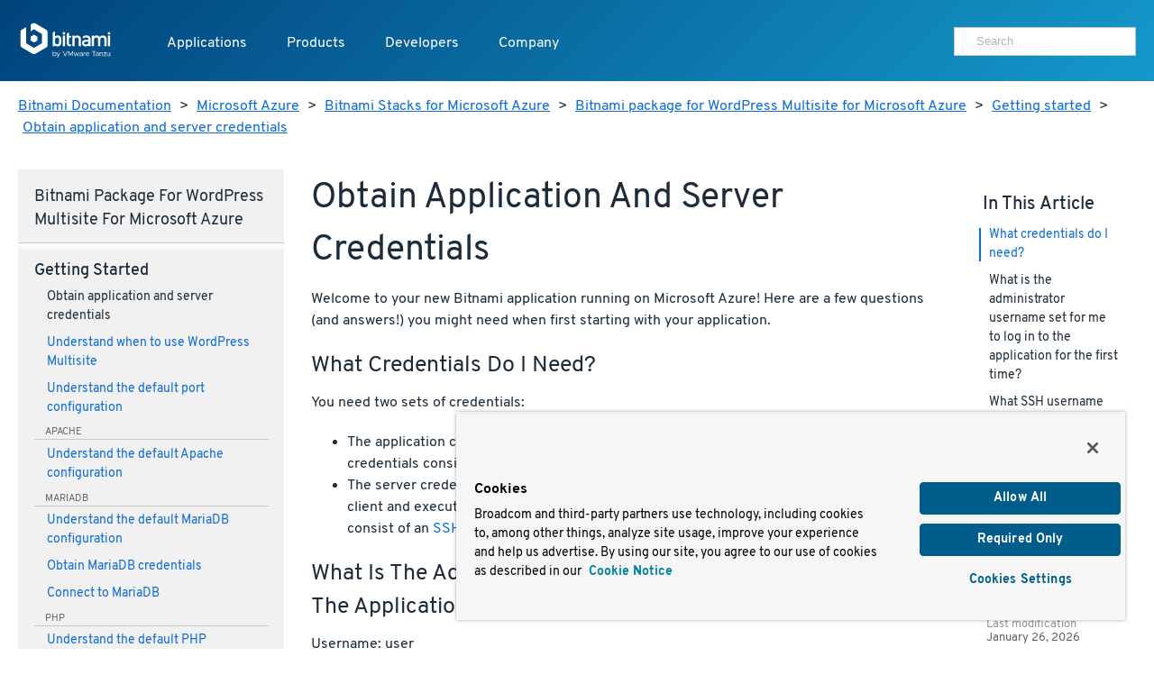

--- FILE ---
content_type: text/html
request_url: https://docs.bitnami.com/azure/apps/wordpress-multisite/get-started/first-steps/
body_size: 7481
content:
<!doctype html>
<html>
  <head>
    <meta charset="utf-8">
    <meta name="viewport" content="width=device-width, initial-scale=1.0">
    <title>Obtain application and server credentials</title>

    <meta name="description" content="">

    <meta name="generator" content="Hugo 0.80.0" />
    <meta name="twitter:card" content="summary">
    
    <meta name="twitter:title" content="Obtain application and server credentials">
    <meta name="twitter:description" content="">

    <meta property="og:title" content="Obtain application and server credentials">
    <meta property="og:type" content="documentation">
    <meta property="og:description" content="">
    <meta property="article:published_time" content="2026-01-26" />
    <meta name="pagefind-application" content="wordpress-multisite" data-pagefind-filter="application[content]" />
    <meta name="pagefind-platform" content="azure" data-pagefind-filter="platform[content]" />
    <meta name="pagefind-type" content="apps" data-pagefind-filter="type[content]" />

    
    <script async src="https://www.googletagmanager.com/gtag/js?id=G-9R2174SWXR"></script>
    <script type="text/plain" class="optanon-category-2">
      window.dataLayer = window.dataLayer || [];
      function gtag(){dataLayer.push(arguments);}
      gtag('js', new Date());
      gtag('config', 'G-9R2174SWXR', { 'page_path': location.pathname + location.search + location.hash });
    </script>


    <link href='//d1d5nb8vlsbujg.cloudfront.net/fonts/overpass.css' media="screen" rel="stylesheet">
    <link href='//d1d5nb8vlsbujg.cloudfront.net/hex/4.0.0/hex.min.css' media="screen" rel="stylesheet">

<link rel="stylesheet" href="https://docs.bitnami.com/css/bds.365273f7c86f90493bc21d2cad9382e6274b433ce6dca6328df235ce58c805e3.css" integrity="sha256-NlJz98hvkEk7wh0srZOC5idLQzzm3KYyjfI1zljIBeM=" media="screen">

    <script src='//d1d5nb8vlsbujg.cloudfront.net/hex/4.0.0/hex.min.js'></script>
    <script
      src="https://code.jquery.com/jquery-1.12.4.min.js"
      integrity="sha256-ZosEbRLbNQzLpnKIkEdrPv7lOy9C27hHQ+Xp8a4MxAQ="
      crossorigin="anonymous"></script>
    <script
      src="https://code.jquery.com/ui/1.12.1/jquery-ui.min.js"
      integrity="sha256-VazP97ZCwtekAsvgPBSUwPFKdrwD3unUfSGVYrahUqU="
      crossorigin="anonymous"></script>



<script src="https://docs.bitnami.com/js/bds.min.6122079cd630480c9483bf46c0faf322ce89fe676f493c9300067244432ff014.js"></script>


    <link href='https://docs.bitnami.com/images/img/favicon.png' rel='shortcut icon'>
    <link rel="alternate" type="application/rss+xml" title="Bitnami Documentation" href="https://docs.bitnami.com/index.xml"/>
  </head>

  <body class="azure apps">

    
    <div class="topnav container topnav-no-hero headbloc">
  <header class="header">
    <script src="https://cdn.cookielaw.org/scripttemplates/otSDKStub.js" type="text/javascript" charset="UTF-8" data-domain-script=018ee37f-861a-71d5-8408-7a1202512048></script>
    
    <script type="text/javascript">
      
      
      
      
      
      
      function OptanonWrapper() {
        
        var events = window.dataLayer.filter(function(element) {
          return element.event === "OneTrustGroupsUpdated" && element.OnetrustActiveGroups != null;
        });

        
        { window.dataLayer.push({ event: 'OneTrustGroupsUpdated' }); }

        if (events.length > 0) {
          var latestEvent = events[events.length - 1];
          var previousEvent = events.length === 1 ? latestEvent : events[events.length - 2];

          
          if (latestEvent.OnetrustActiveGroups != previousEvent.OnetrustActiveGroups) {
            location.reload();
          }
        }
      }
    </script>
    
    <div class="header__logo">
      <a href="https://docs.bitnami.com/"><img alt="Bitnami by VMware Tanzu logo" src="https://docs.bitnami.com/images/logo.svg"/></a>
    </div>
    <nav class="header__nav">
      <button aria-expanded="false" aria-haspopup="true" aria-label="Toggle menu" class="header__nav__hamburguer">
        <div></div>
        <div></div>
        <div></div>
      </button>
      <ul class="header__nav__menu" role="list" aria-label="Main navigation">
        <li>
          <a class="header__nav__menu__item" href="https://app-catalog.vmware.com/catalog">Applications</a>
        </li>
        <li>
          <a aria-expanded="false" aria-haspopup="true" class="header__nav__menu__item" href="#" tabindex="0">Products</a>
          <ul aria-label="Products" class="header__nav__submenu header__nav__products" role="menu" aria-expanded="false">
            <div class="header__nav__list">
              
                
  <li role="none">


  
    <a class="header__nav__list__item" role="menuitem" href="https://bitnami.com" target="_blank" rel="noopener noreferrer">
  
    
    <div class="header__nav__list__item__info">
      <h3>Bitnami Secure Images</h3>
      
        <p>Add secure software supply chain features and support for all application versions maintained by upstream projects</p>
      
    </div>
  </a>
</li>

              
                
  <li role="none">


  
    <a class="header__nav__list__item" role="menuitem" href="https://bitnami.com/support" target="_blank" rel="noopener noreferrer">
  
    
    <div class="header__nav__list__item__info">
      <h3>Support</h3>
      
        <p>If you are a customer and need help, we will get you to the right place</p>
      
    </div>
  </a>
</li>

              
            </div>
          </ul>
        </li>
        <li>
          <a aria-expanded="false" aria-haspopup="true" class="header__nav__menu__item" href="#" tabindex="0">Developers</a>
          <ul aria-label="Developers" class="header__nav__submenu header__nav__developers" role="menu" aria-expanded="false">
            <div class="header__nav__list">
              
                
  <li role="none">


  
    <a class="header__nav__list__item" role="menuitem" href="https://docs.bitnami.com">
  
    
    <div class="header__nav__list__item__info">
      <h3>Documentation</h3>
      
        <p>Dive into detailed documentation for all aspects of Bitnami</p>
      
    </div>
  </a>
</li>

              
                
  <li role="none">


  
    <a class="header__nav__list__item" role="menuitem" href="https://docs.bitnami.com/kubernetes/" target="_blank" rel="noopener noreferrer">
  
    
    <div class="header__nav__list__item__info">
      <h3>Kubernetes Tutorials</h3>
      
        <p>Move Your Containers to Production</p>
      
    </div>
  </a>
</li>

              
                
  <li role="none">


  
    <a class="header__nav__list__item" role="menuitem" href="https://kube.academy/" target="_blank" rel="noopener noreferrer">
  
    
    <div class="header__nav__list__item__info">
      <h3>Kubeacademy</h3>
      
        <p>Unlock your full potential with Kubernetes courses designed by experts</p>
      
    </div>
  </a>
</li>

              
                
  <li role="none" class='header-hide-mobile'>


  
    <a class="header__nav__list__item" role="menuitem" href="https://tanzu.academy/" target="_blank" rel="noopener noreferrer">
  
    
    <div class="header__nav__list__item__info">
      <h3>Tanzu Academy</h3>
      
        <p>Invest in your future and build your cloud native skills</p>
      
    </div>
  </a>
</li>

              
            </div>
            <div class="header__nav__developers__others">
              
                <li role="none">
  <a role="menuitem" class="header__nav__developers__other" href="https://github.com/bitnami/containers" target="_blank" rel="noopener noreferrer">
    <svg xmlns="http://www.w3.org/2000/svg" width="24" height="24" viewBox="0 0 24 24" fill="none" stroke="currentColor" stroke-width="2" stroke-linecap="round" stroke-linejoin="round" class="feather feather-grid"><rect x="3" y="3" width="18" height="18"></rect></svg>
    Containers
  </a>
</li>

              
                <li role="none">
  <a role="menuitem" class="header__nav__developers__other" href="https://github.com/bitnami/charts" target="_blank" rel="noopener noreferrer">
    <svg xmlns="http://www.w3.org/2000/svg" width="24" height="24" viewBox="0 0 24 24" fill="none" stroke="currentColor" stroke-width="2" stroke-linecap="round" stroke-linejoin="round" class="feather feather-disk"><circle cx="12" cy="12" r="10"></circle><circle cx="12" cy="12" r="3"></circle></svg>
    Helm Charts
  </a>
</li>

              
                <li role="none">
  <a role="menuitem" class="header__nav__developers__other" href="https://github.com/bitnami-labs/sealed-secrets" target="_blank" rel="noopener noreferrer">
    <svg xmlns="http://www.w3.org/2000/svg" width="24" height="24" viewBox="0 0 24 24" fill="none" stroke="currentColor" stroke-width="2" stroke-linecap="round" stroke-linejoin="round" class="feather feather-lock"><rect x="3" y="11" width="18" height="11" rx="2" ry="2"></rect><path d="M7 11V7a5 5 0 0 1 10 0v4"></path></svg>
    Sealed Secrets
  </a>
</li>

              
              <li role="none">
                <a role="menuitem" href="https://bitnami.com/kubernetes" class="header__nav__developers__all" target="_blank" rel="noopener noreferrer">See all projects</a>
              </li>
            </div>
          </ul>
        </li>
        <li>
          <a aria-expanded="false" aria-haspopup="true" class="header__nav__menu__item" href="#" tabindex="0">Company</a>
          <ul aria-label="Company" class="header__nav__submenu header__nav__company" role="menu" aria-expanded="false">
            <div class="header__nav__company__links">
              <div class="header__nav__list">
                
                  
  <li role="none">


  
    <a class="header__nav__list__item" role="menuitem" href="https://tanzu.vmware.com/content/tanzu-application-catalog-resources" target="_blank" rel="noopener noreferrer">
  
    
    <div class="header__nav__list__item__info">
      <h3>Resources</h3>
      
    </div>
  </a>
</li>

                
                  
  <li role="none">


  
    <a class="header__nav__list__item" role="menuitem" href="https://community.broadcom.com/communities/community-home/recent-community-blogs?communitykey=56a49fa1-c592-460c-aa05-019446f8102f" target="_blank" rel="noopener noreferrer">
  
    
    <div class="header__nav__list__item__info">
      <h3>Blog</h3>
      
    </div>
  </a>
</li>

                
              </div>
              <div class="header__nav__list">
                
                  
  <li role="none">


  
    <a class="header__nav__list__item" role="menuitem" href="https://www.broadcom.com/company/careers" target="_blank" rel="noopener noreferrer">
  
    
    <div class="header__nav__list__item__info">
      <h3>Careers</h3>
      
    </div>
  </a>
</li>

                
                  
  <li role="none">


  
    <a class="header__nav__list__item" role="menuitem" href="https://news.broadcom.com/" target="_blank" rel="noopener noreferrer">
  
    
    <div class="header__nav__list__item__info">
      <h3>Broadcom Newsroom</h3>
      
    </div>
  </a>
</li>

                
              </div>
            </div>
          </ul>
        </li>
        <div class='tocify header__nav__menu__toc'></div>
      </ul>

      
      <div class="header__nav__user">
        <div class="search margin-t-small">
          <div class="input-group type-small">
            <div class="search__input">
	      <form method="get" action="https://docs.bitnami.com/search/">
		 <input type="hidden" name="in" value="azure" />
	         <input type="search" name="q" autocomplete="on" placeholder="Search" />
              </form>
            </div>
          </div>
        </div>
      </div>
      

    </nav>
  </header>
</div>

<main>
  
  <section>
    <div class="container">
    <nav class="breadcrumb margin-t-big">
  
  
    
  
    
  
    
  
    
  
    
  
  
  <a href="https://docs.bitnami.com/">Bitnami Documentation</a> &gt;
  

  
  
  <a href="https://docs.bitnami.com/azure/">Microsoft Azure</a> &gt;
  

  
  
  <a href="https://docs.bitnami.com/azure/apps/">Bitnami Stacks for Microsoft Azure</a> &gt;
  

  
  
  <a href="https://docs.bitnami.com/azure/apps/wordpress-multisite/">Bitnami package for WordPress Multisite for Microsoft Azure</a> &gt;
  

  
  
  <a href="https://docs.bitnami.com/azure/apps/wordpress-multisite/get-started/">Getting started</a> &gt;
  

  
  
  <a href="https://docs.bitnami.com/azure/apps/wordpress-multisite/get-started/first-steps/">Obtain application and server credentials</a>
  

</nav>



    </div>
  </section>
  

  <div class="container">
    <div class="row collapse-on-phone collapse-on-phone-landscape">

      
        <div class="col-3">
  




<div class="category__Navigation menu-foldable padding-big margin-t-bigger margin-b-enormous">
  <nav>
    <h4 class="margin-t-reset margin-b-normal category__navtitle">Bitnami package for WordPress Multisite for Microsoft Azure</h4>
    
      
      <h4 class="margin-t-small category__title page">
        Getting started
      </h4>
      <ul class="margin-reset remove-style padding-l-reset focus">
        
          
            
              <li class="margin-b-normal focus">
                <a href="https://docs.bitnami.com/azure/apps/wordpress-multisite/get-started/first-steps/">Obtain application and server credentials</a>
                

              </li>
            
          
            
              <li class="margin-b-normal">
                <a href="https://docs.bitnami.com/azure/apps/wordpress-multisite/get-started/understand-wordpress-multisite/">Understand when to use WordPress Multisite</a>
                

              </li>
            
          
            
          
            
              <li class="margin-b-normal">
                <a href="https://docs.bitnami.com/azure/apps/wordpress-multisite/get-started/understand-default-ports/">Understand the default port configuration</a>
                

              </li>
            
          
            
          
            
          
            
          
            
          
            
          
          
            
            
            
              
            
              
            
              
            
              
            
              
            
              
                
              
            
              
            
              
            
              
            
            
            
              <div class="component margin-t-small">apache</div>
              
                <li class="margin-b-normal">
                  <a href="https://docs.bitnami.com/azure/apps/wordpress-multisite/get-started/understand-config/">Understand the default Apache configuration</a>
                  

                </li>
              
            
          
            
            
            
              
            
              
            
              
            
              
            
              
            
              
            
              
            
              
            
              
            
            
            
          
            
            
            
              
            
              
            
              
            
              
            
              
            
              
            
              
            
              
            
              
            
            
            
          
            
            
            
              
            
              
            
              
            
              
            
              
            
              
            
              
            
              
            
              
            
            
            
          
            
            
            
              
            
              
            
              
            
              
            
              
            
              
            
              
            
              
            
              
            
            
            
          
            
            
            
              
            
              
            
              
                
              
            
              
            
              
            
              
            
              
                
              
            
              
                
              
            
              
            
            
            
              <div class="component margin-t-small">mariadb</div>
              
                <li class="margin-b-normal">
                  <a href="https://docs.bitnami.com/azure/apps/wordpress-multisite/get-started/understand-default-config-mariadb/">Understand the default MariaDB configuration</a>
                  

                </li>
              
                <li class="margin-b-normal">
                  <a href="https://docs.bitnami.com/azure/apps/wordpress-multisite/get-started/find-credentials-link-mariadb/">Obtain MariaDB credentials</a>
                  

                </li>
              
                <li class="margin-b-normal">
                  <a href="https://docs.bitnami.com/azure/apps/wordpress-multisite/get-started/connect-mariadb/">Connect to MariaDB</a>
                  

                </li>
              
            
          
            
            
            
              
            
              
            
              
            
              
            
              
            
              
            
              
            
              
            
              
            
            
            
          
            
            
            
              
            
              
            
              
            
              
            
              
            
              
            
              
            
              
            
              
                
              
            
            
            
              <div class="component margin-t-small">php</div>
              
                <li class="margin-b-normal">
                  <a href="https://docs.bitnami.com/azure/apps/wordpress-multisite/get-started/understand-default-config-php/">Understand the default PHP configuration</a>
                  

                </li>
              
            
          
            
            
            
              
            
              
            
              
            
              
            
              
                
              
            
              
            
              
            
              
            
              
            
            
            
              <div class="component margin-t-small">phpmyadmin</div>
              
                <li class="margin-b-normal">
                  <a href="https://docs.bitnami.com/azure/apps/wordpress-multisite/get-started/access-phpmyadmin/">Connect to phpMyAdmin</a>
                  

                </li>
              
            
          
            
            
            
              
            
              
            
              
            
              
            
              
            
              
            
              
            
              
            
              
            
            
            
          
            
            
            
              
            
              
            
              
            
              
            
              
            
              
            
              
            
              
            
              
            
            
            
          
            
            
            
              
            
              
            
              
            
              
            
              
            
              
            
              
            
              
            
              
            
            
            
          
        
      </ul>
    
      
      <h4 class="margin-t-small category__title page">
        Configuration
      </h4>
      <ul class="margin-reset remove-style padding-l-reset">
        
          
            
              <li class="margin-b-normal">
                <a href="https://docs.bitnami.com/azure/apps/wordpress-multisite/configuration/install-plugins/">Install plugins</a>
                

              </li>
            
          
            
          
            
              <li class="margin-b-normal">
                <a href="https://docs.bitnami.com/azure/apps/wordpress-multisite/configuration/configure-smtp/">Configure SMTP for outbound emails</a>
                

              </li>
            
          
            
          
            
          
            
          
            
          
            
              <li class="margin-b-normal">
                <a href="https://docs.bitnami.com/azure/apps/wordpress-multisite/configuration/manage-roles/">Manage roles and permissions</a>
                

              </li>
            
          
            
              <li class="margin-b-normal">
                <a href="https://docs.bitnami.com/azure/apps/wordpress-multisite/configuration/disable-cron/">Disable scheduled tasks</a>
                

              </li>
            
          
            
          
            
              <li class="margin-b-normal">
                <a href="https://docs.bitnami.com/azure/apps/wordpress-multisite/configuration/configure-wordpress-multisite/">Configure WordPress Multisite</a>
                

              </li>
            
          
            
          
          
            
            
            
              
            
              
            
              
            
              
            
              
            
              
                
              
            
              
            
              
            
              
            
              
            
              
            
              
            
            
            
              <div class="component margin-t-small">apache</div>
              
                <li class="margin-b-normal">
                  <a href="https://docs.bitnami.com/azure/apps/wordpress-multisite/configuration/enable-modules/">Enable different Apache modules</a>
                  

                </li>
              
            
          
            
            
            
              
            
              
            
              
            
              
            
              
            
              
            
              
            
              
            
              
            
              
            
              
            
              
            
            
            
          
            
            
            
              
            
              
            
              
            
              
            
              
            
              
            
              
            
              
            
              
            
              
            
              
            
              
            
            
            
          
            
            
            
              
            
              
            
              
            
              
            
              
            
              
            
              
            
              
            
              
            
              
            
              
            
              
            
            
            
          
            
            
            
              
            
              
            
              
            
              
            
              
            
              
            
              
            
              
            
              
            
              
            
              
            
              
            
            
            
          
            
            
            
              
            
              
                
              
            
              
            
              
            
              
            
              
            
              
            
              
            
              
            
              
            
              
            
              
            
            
            
              <div class="component margin-t-small">mariadb</div>
              
                <li class="margin-b-normal">
                  <a href="https://docs.bitnami.com/azure/apps/wordpress-multisite/configuration/create-database-mariadb/">Create a new MariaDB database and user</a>
                  

                </li>
              
            
          
            
            
            
              
            
              
            
              
            
              
            
              
            
              
            
              
            
              
            
              
            
              
            
              
            
              
            
            
            
          
            
            
            
              
            
              
            
              
            
              
            
              
                
              
            
              
            
              
                
              
            
              
            
              
            
              
                
              
            
              
            
              
                
              
            
            
            
              <div class="component margin-t-small">php</div>
              
                <li class="margin-b-normal">
                  <a href="https://docs.bitnami.com/azure/apps/wordpress-multisite/configuration/configure-timezone/">Modify the default PHP timezone</a>
                  

                </li>
              
                <li class="margin-b-normal">
                  <a href="https://docs.bitnami.com/azure/apps/wordpress-multisite/configuration/install-modules-php/">Install different PHP modules</a>
                  

                </li>
              
                <li class="margin-b-normal">
                  <a href="https://docs.bitnami.com/azure/apps/wordpress-multisite/configuration/configure-phpfpm-options/">Configure PHP-FPM options</a>
                  

                </li>
              
                <li class="margin-b-normal">
                  <a href="https://docs.bitnami.com/azure/apps/wordpress-multisite/configuration/configure-phpfpm-processes/">Configure PHP-FPM processes</a>
                  

                </li>
              
            
          
            
            
            
              
            
              
            
              
            
              
                
              
            
              
            
              
            
              
            
              
            
              
            
              
            
              
            
              
            
            
            
              <div class="component margin-t-small">phpmyadmin</div>
              
                <li class="margin-b-normal">
                  <a href="https://docs.bitnami.com/azure/apps/wordpress-multisite/configuration/enable-basic-auth/">Secure phpMyAdmin</a>
                  

                </li>
              
            
          
            
            
            
              
            
              
            
              
            
              
            
              
            
              
            
              
            
              
            
              
            
              
            
              
            
              
            
            
            
          
            
            
            
              
            
              
            
              
            
              
            
              
            
              
            
              
            
              
            
              
            
              
            
              
            
              
            
            
            
          
            
            
            
              
            
              
            
              
            
              
            
              
            
              
            
              
            
              
            
              
            
              
            
              
            
              
            
            
            
          
        
      </ul>
    
      
      <h4 class="margin-t-small category__title page">
        Administration
      </h4>
      <ul class="margin-reset remove-style padding-l-reset">
        
          
            
              <li class="margin-b-normal">
                <a href="https://docs.bitnami.com/azure/apps/wordpress-multisite/administration/control-services/">Start or stop services</a>
                

              </li>
            
          
            
              <li class="margin-b-normal">
                <a href="https://docs.bitnami.com/azure/apps/wordpress-multisite/administration/reset-wp-admin-permissions/">Reset the WordPress administrator permissions</a>
                

              </li>
            
          
            
          
            
              <li class="margin-b-normal">
                <a href="https://docs.bitnami.com/azure/apps/wordpress-multisite/administration/understand-file-permissions/">Understand WordPress filesystem permissions</a>
                

              </li>
            
          
            
          
            
          
            
          
            
              <li class="margin-b-normal">
                <a href="https://docs.bitnami.com/azure/apps/wordpress-multisite/administration/accessing-by-ip/">Access WordPress Multisite using an IP address</a>
                

              </li>
            
          
            
          
            
              <li class="margin-b-normal">
                <a href="https://docs.bitnami.com/azure/apps/wordpress-multisite/administration/use-directories/">Configure WordPress Multisite to use subdirectories instead of subdomains</a>
                

              </li>
            
          
            
              <li class="margin-b-normal">
                <a href="https://docs.bitnami.com/azure/apps/wordpress-multisite/administration/backup-restore-jetpack/">Create and restore application backups with the Jetpack plugin</a>
                

              </li>
            
          
            
              <li class="margin-b-normal">
                <a href="https://docs.bitnami.com/azure/apps/wordpress-multisite/administration/update-ip-hostname/">Update the IP address or hostname</a>
                

              </li>
            
          
            
          
            
          
            
          
            
              <li class="margin-b-normal">
                <a href="https://docs.bitnami.com/azure/apps/wordpress-multisite/administration/backup-restore/">Create and restore application backups</a>
                

              </li>
            
          
            
          
            
              <li class="margin-b-normal">
                <a href="https://docs.bitnami.com/azure/apps/wordpress-multisite/administration/use-different-ssl-certificates/">Configure blogs for different domains with different SSL certificates</a>
                

              </li>
            
          
            
          
            
          
            
          
            
          
            
          
            
          
            
          
            
          
            
          
            
              <li class="margin-b-normal">
                <a href="https://docs.bitnami.com/azure/apps/wordpress-multisite/administration/add-httpd-users/">Add users to the Apache authentication file</a>
                

              </li>
            
          
            
          
            
          
            
              <li class="margin-b-normal">
                <a href="https://docs.bitnami.com/azure/apps/wordpress-multisite/administration/upload-files/">Upload files using SFTP</a>
                

              </li>
            
          
            
          
            
          
            
              <li class="margin-b-normal">
                <a href="https://docs.bitnami.com/azure/apps/wordpress-multisite/administration/use-wpcli/">Use the WP-CLI command line tool</a>
                

              </li>
            
          
            
          
            
          
            
          
            
          
            
          
            
              <li class="margin-b-normal">
                <a href="https://docs.bitnami.com/azure/apps/wordpress-multisite/administration/create-network-peering/">Configure virtual network peering</a>
                

              </li>
            
          
            
              <li class="margin-b-normal">
                <a href="https://docs.bitnami.com/azure/apps/wordpress-multisite/administration/use-maintenance-mode/">Activate or deactivate maintenance mode</a>
                

              </li>
            
          
            
          
            
          
            
          
          
            
            
            
              
            
              
            
              
            
              
            
              
            
              
            
              
            
              
            
              
                
              
            
              
            
              
            
              
            
              
                
              
            
              
                
              
            
              
            
              
            
              
            
              
            
              
            
              
                
              
            
              
                
              
            
              
            
              
                
              
            
              
                
              
            
              
                
              
            
              
                
              
            
              
                
              
            
              
            
              
                
              
            
              
            
              
            
              
            
              
                
              
            
              
            
              
            
              
            
              
            
              
            
              
            
              
            
              
            
              
            
              
            
              
            
            
            
              <div class="component margin-t-small">apache</div>
              
                <li class="margin-b-normal">
                  <a href="https://docs.bitnami.com/azure/apps/wordpress-multisite/administration/check-installed-modules/">List installed Apache modules</a>
                  

                </li>
              
                <li class="margin-b-normal">
                  <a href="https://docs.bitnami.com/azure/apps/wordpress-multisite/administration/use-single-domain/">Access an application using only a single domain with Apache</a>
                  

                </li>
              
                <li class="margin-b-normal">
                  <a href="https://docs.bitnami.com/azure/apps/wordpress-multisite/administration/redirect-custom-domains/">Redirect custom domains to the Apache server</a>
                  

                </li>
              
                <li class="margin-b-normal">
                  <a href="https://docs.bitnami.com/azure/apps/wordpress-multisite/administration/configure-port/">Modify the Apache port</a>
                  

                </li>
              
                <li class="margin-b-normal">
                  <a href="https://docs.bitnami.com/azure/apps/wordpress-multisite/administration/use-htpasswd/">Password-protect access to an application with Apache</a>
                  

                </li>
              
                <li class="margin-b-normal">
                  <a href="https://docs.bitnami.com/azure/apps/wordpress-multisite/administration/publish-pages/">Publish web pages</a>
                  

                </li>
              
                <li class="margin-b-normal">
                  <a href="https://docs.bitnami.com/azure/apps/wordpress-multisite/administration/create-ssl-certificate-apache/">Create an SSL certificate for Apache</a>
                  

                </li>
              
                <li class="margin-b-normal">
                  <a href="https://docs.bitnami.com/azure/apps/wordpress-multisite/administration/enable-https-ssl-apache/">Enable HTTPS support with Apache</a>
                  

                </li>
              
                <li class="margin-b-normal">
                  <a href="https://docs.bitnami.com/azure/apps/wordpress-multisite/administration/enable-http2-apache/">Enable HTTP/2 support with Apache</a>
                  

                </li>
              
                <li class="margin-b-normal">
                  <a href="https://docs.bitnami.com/azure/apps/wordpress-multisite/administration/force-https-apache/">Force HTTPS redirection with Apache</a>
                  

                </li>
              
                <li class="margin-b-normal">
                  <a href="https://docs.bitnami.com/azure/apps/wordpress-multisite/administration/check-ssl-certificate/">Troubleshoot SSL certificates and keys</a>
                  

                </li>
              
                <li class="margin-b-normal">
                  <a href="https://docs.bitnami.com/azure/apps/wordpress-multisite/administration/use-htaccess/">Understand default .htaccess file configuration</a>
                  

                </li>
              
            
          
            
            
            
              
            
              
            
              
            
              
            
              
            
              
            
              
            
              
            
              
            
              
            
              
            
              
            
              
            
              
            
              
            
              
            
              
            
              
            
              
            
              
            
              
            
              
            
              
            
              
            
              
            
              
            
              
            
              
            
              
            
              
            
              
            
              
            
              
            
              
            
              
            
              
            
              
            
              
            
              
            
              
            
              
            
              
            
              
            
              
            
            
            
          
            
            
            
              
            
              
            
              
            
              
            
              
            
              
            
              
            
              
            
              
            
              
            
              
            
              
            
              
            
              
            
              
            
              
            
              
            
              
            
              
            
              
            
              
            
              
            
              
            
              
            
              
            
              
            
              
            
              
            
              
            
              
            
              
            
              
            
              
            
              
            
              
            
              
            
              
            
              
            
              
            
              
            
              
            
              
            
              
            
              
            
            
            
          
            
            
            
              
            
              
            
              
            
              
            
              
            
              
            
              
            
              
            
              
            
              
            
              
            
              
            
              
            
              
            
              
            
              
            
              
            
              
            
              
            
              
            
              
            
              
            
              
            
              
            
              
            
              
            
              
            
              
            
              
            
              
            
              
            
              
            
              
            
              
            
              
            
              
            
              
            
              
            
              
            
              
            
              
            
              
            
              
            
              
            
            
            
          
            
            
            
              
            
              
            
              
            
              
            
              
            
              
            
              
            
              
            
              
            
              
            
              
            
              
            
              
            
              
            
              
            
              
            
              
            
              
            
              
            
              
            
              
            
              
            
              
            
              
            
              
            
              
            
              
            
              
            
              
            
              
            
              
            
              
            
              
            
              
            
              
            
              
            
              
            
              
            
              
            
              
            
              
            
              
            
              
            
              
            
            
            
          
            
            
            
              
            
              
            
              
                
              
            
              
            
              
                
              
            
              
                
              
            
              
                
              
            
              
            
              
            
              
            
              
            
              
            
              
            
              
            
              
                
              
            
              
            
              
                
              
            
              
            
              
                
              
            
              
            
              
            
              
            
              
            
              
            
              
            
              
            
              
            
              
            
              
            
              
            
              
            
              
            
              
            
              
            
              
            
              
            
              
            
              
            
              
            
              
            
              
            
              
            
              
            
              
            
            
            
              <div class="component margin-t-small">mariadb</div>
              
                <li class="margin-b-normal">
                  <a href="https://docs.bitnami.com/azure/apps/wordpress-multisite/administration/recover-database-mariadb/">Recover a MariaDB database</a>
                  

                </li>
              
                <li class="margin-b-normal">
                  <a href="https://docs.bitnami.com/azure/apps/wordpress-multisite/administration/connect-remotely-mariadb/">Connect to MariaDB from a different machine</a>
                  

                </li>
              
                <li class="margin-b-normal">
                  <a href="https://docs.bitnami.com/azure/apps/wordpress-multisite/administration/change-reset-password-mariadb/">Modify the default MariaDB administrator password</a>
                  

                </li>
              
                <li class="margin-b-normal">
                  <a href="https://docs.bitnami.com/azure/apps/wordpress-multisite/administration/change-data-directory-mariadb/">Modify the MariaDB data directory</a>
                  

                </li>
              
                <li class="margin-b-normal">
                  <a href="https://docs.bitnami.com/azure/apps/wordpress-multisite/administration/secure-server-mariadb/">Secure MariaDB</a>
                  

                </li>
              
                <li class="margin-b-normal">
                  <a href="https://docs.bitnami.com/azure/apps/wordpress-multisite/administration/backup-restore-mysql-mariadb/">Create and restore MySQL/MariaDB backups</a>
                  

                </li>
              
                <li class="margin-b-normal">
                  <a href="https://docs.bitnami.com/azure/apps/wordpress-multisite/administration/encrypt-tables-mariadb/">Encrypt a MariaDB database table</a>
                  

                </li>
              
            
          
            
            
            
              
            
              
            
              
            
              
            
              
            
              
            
              
            
              
            
              
            
              
            
              
            
              
            
              
            
              
            
              
            
              
            
              
            
              
            
              
            
              
            
              
            
              
            
              
            
              
            
              
            
              
            
              
            
              
            
              
            
              
            
              
            
              
            
              
            
              
            
              
            
              
            
              
            
              
            
              
            
              
            
              
            
              
            
              
            
              
            
            
            
          
            
            
            
              
            
              
            
              
            
              
            
              
            
              
            
              
            
              
            
              
            
              
            
              
            
              
            
              
            
              
            
              
            
              
            
              
            
              
            
              
            
              
            
              
            
              
            
              
            
              
            
              
            
              
            
              
            
              
            
              
            
              
            
              
            
              
            
              
            
              
            
              
                
              
            
              
            
              
                
              
            
              
                
              
            
              
                
              
            
              
            
              
            
              
            
              
                
              
            
              
                
              
            
            
            
              <div class="component margin-t-small">php</div>
              
                <li class="margin-b-normal">
                  <a href="https://docs.bitnami.com/azure/apps/wordpress-multisite/administration/phpinfo/">Check PHP configuration</a>
                  

                </li>
              
                <li class="margin-b-normal">
                  <a href="https://docs.bitnami.com/azure/apps/wordpress-multisite/administration/create-custom-application-php/">Create a custom PHP application</a>
                  

                </li>
              
                <li class="margin-b-normal">
                  <a href="https://docs.bitnami.com/azure/apps/wordpress-multisite/administration/deploy-php-application/">Deploy a PHP application</a>
                  

                </li>
              
                <li class="margin-b-normal">
                  <a href="https://docs.bitnami.com/azure/apps/wordpress-multisite/administration/increase-upload-limit-php/">Modify the PHP file upload limit</a>
                  

                </li>
              
                <li class="margin-b-normal">
                  <a href="https://docs.bitnami.com/azure/apps/wordpress-multisite/administration/disable-phpfpm/">Disable PHP-FPM</a>
                  

                </li>
              
                <li class="margin-b-normal">
                  <a href="https://docs.bitnami.com/azure/apps/wordpress-multisite/administration/enable-phpfpm/">Enable PHP-FPM</a>
                  

                </li>
              
            
          
            
            
            
              
            
              
            
              
            
              
            
              
            
              
            
              
            
              
            
              
            
              
            
              
            
              
            
              
            
              
            
              
            
              
            
              
            
              
            
              
            
              
            
              
            
              
                
              
            
              
            
              
            
              
            
              
            
              
            
              
            
              
            
              
                
              
            
              
            
              
                
              
            
              
            
              
            
              
            
              
            
              
            
              
            
              
            
              
            
              
            
              
            
              
            
              
            
            
            
              <div class="component margin-t-small">phpmyadmin</div>
              
                <li class="margin-b-normal">
                  <a href="https://docs.bitnami.com/azure/apps/wordpress-multisite/administration/export-database/">Export a database with phpMyAdmin</a>
                  

                </li>
              
                <li class="margin-b-normal">
                  <a href="https://docs.bitnami.com/azure/apps/wordpress-multisite/administration/increase-upload-limit-phpmyadmin/">Modify the phpMyAdmin file upload limit</a>
                  

                </li>
              
                <li class="margin-b-normal">
                  <a href="https://docs.bitnami.com/azure/apps/wordpress-multisite/administration/modify-execution-time/">Modify the phpMyAdmin script execution time</a>
                  

                </li>
              
            
          
            
            
            
              
            
              
            
              
            
              
            
              
            
              
            
              
            
              
            
              
            
              
            
              
            
              
            
              
            
              
            
              
            
              
            
              
            
              
            
              
            
              
            
              
            
              
            
              
            
              
            
              
            
              
            
              
            
              
            
              
            
              
            
              
            
              
            
              
            
              
            
              
            
              
            
              
            
              
            
              
            
              
            
              
            
              
            
              
            
              
            
            
            
          
            
            
            
              
            
              
            
              
            
              
            
              
            
              
            
              
            
              
            
              
            
              
            
              
            
              
            
              
            
              
            
              
            
              
            
              
            
              
            
              
            
              
            
              
            
              
            
              
            
              
            
              
            
              
            
              
            
              
            
              
            
              
            
              
            
              
            
              
            
              
            
              
            
              
                
              
            
              
            
              
            
              
            
              
            
              
            
              
            
              
            
              
            
            
            
              <div class="component margin-t-small">varnish</div>
              
                <li class="margin-b-normal">
                  <a href="https://docs.bitnami.com/azure/apps/wordpress-multisite/administration/configure-use-varnish/">Configure and use Varnish(TM)</a>
                  

                </li>
              
            
          
            
            
            
              
            
              
            
              
            
              
            
              
            
              
            
              
            
              
            
              
            
              
            
              
            
              
            
              
            
              
            
              
            
              
            
              
            
              
            
              
            
              
            
              
            
              
            
              
            
              
            
              
            
              
            
              
            
              
            
              
            
              
            
              
            
              
            
              
            
              
            
              
            
              
            
              
            
              
            
              
            
              
            
              
            
              
            
              
            
              
            
            
            
          
        
      </ul>
    
      
      <h4 class="margin-t-small category__title page">
        Troubleshooting
      </h4>
      <ul class="margin-reset remove-style padding-l-reset">
        
          
            
          
            
          
            
          
            
          
            
          
            
          
            
          
            
          
          
            
            
            
              
            
              
            
              
            
              
                
              
            
              
                
              
            
              
            
              
            
              
            
            
            
              <div class="component margin-t-small">apache</div>
              
                <li class="margin-b-normal">
                  <a href="https://docs.bitnami.com/azure/apps/wordpress-multisite/troubleshooting/debug-errors-apache/">Debug Apache errors</a>
                  

                </li>
              
                <li class="margin-b-normal">
                  <a href="https://docs.bitnami.com/azure/apps/wordpress-multisite/troubleshooting/deny-connections-bots-apache/">Deny connections from bots/attackers using Apache</a>
                  

                </li>
              
            
          
            
            
            
              
            
              
            
              
            
              
            
              
            
              
            
              
            
              
            
            
            
          
            
            
            
              
            
              
            
              
            
              
            
              
            
              
            
              
            
              
            
            
            
          
            
            
            
              
            
              
            
              
            
              
            
              
            
              
            
              
            
              
            
            
            
          
            
            
            
              
            
              
            
              
            
              
            
              
            
              
            
              
            
              
            
            
            
          
            
            
            
              
            
              
            
              
                
              
            
              
            
              
            
              
            
              
            
              
            
            
            
              <div class="component margin-t-small">mariadb</div>
              
                <li class="margin-b-normal">
                  <a href="https://docs.bitnami.com/azure/apps/wordpress-multisite/troubleshooting/debug-errors-mariadb/">Check the MariaDB log files</a>
                  

                </li>
              
            
          
            
            
            
              
            
              
            
              
            
              
            
              
            
              
            
              
            
              
            
            
            
          
            
            
            
              
                
              
            
              
            
              
            
              
            
              
            
              
            
              
                
              
            
              
                
              
            
            
            
              <div class="component margin-t-small">php</div>
              
                <li class="margin-b-normal">
                  <a href="https://docs.bitnami.com/azure/apps/wordpress-multisite/troubleshooting/debug-errors-php-fpm/">Debug PHP-FPM errors</a>
                  

                </li>
              
                <li class="margin-b-normal">
                  <a href="https://docs.bitnami.com/azure/apps/wordpress-multisite/troubleshooting/modify-execution-time/">Modify PHP script execution time</a>
                  

                </li>
              
                <li class="margin-b-normal">
                  <a href="https://docs.bitnami.com/azure/apps/wordpress-multisite/troubleshooting/send-mail/">Send email with PHP using an external SMTP account</a>
                  

                </li>
              
            
          
            
            
            
              
            
              
                
              
            
              
            
              
            
              
            
              
            
              
            
              
            
            
            
              <div class="component margin-t-small">phpmyadmin</div>
              
                <li class="margin-b-normal">
                  <a href="https://docs.bitnami.com/azure/apps/wordpress-multisite/troubleshooting/debug-errors-phpmyadmin/">Debug phpMyAdmin errors</a>
                  

                </li>
              
            
          
            
            
            
              
            
              
            
              
            
              
            
              
            
              
            
              
            
              
            
            
            
          
            
            
            
              
            
              
            
              
            
              
            
              
            
              
                
              
            
              
            
              
            
            
            
              <div class="component margin-t-small">varnish</div>
              
                <li class="margin-b-normal">
                  <a href="https://docs.bitnami.com/azure/apps/wordpress-multisite/troubleshooting/deny-connections-bots/">Deny connections from bots/attackers using Varnish(TM)</a>
                  

                </li>
              
            
          
            
            
            
              
            
              
            
              
            
              
            
              
            
              
            
              
            
              
            
            
            
          
        
      </ul>
    
    
    
    
    
    
    
    
    
    
    
    <h4 class="margin-t-small category__title related">
        <a href="https://docs.bitnami.com/azure/apps/wordpress-multisite/related-how-tos/">Related guides for WordPress Multisite</a>
    </h4>
    
    
    </nav>
</div>

</div>

<div class="col-7">
  <article class="margin-t-bigger margin-b-enormous padding-h-normal">
    <h1>
      Obtain application and server credentials
    </h1>
    <section class="category__Content first-steps">
      



      <p>Welcome to your new Bitnami application running on Microsoft Azure! Here are a few questions (and answers!) you might need when first starting with your application.</p>
<h3 id="what-credentials-do-i-need">What credentials do I need?</h3>
<p>You need two sets of credentials:</p>
<ul>
<li>The application credentials that allow you to log in to your new Bitnami application. These credentials consist of a <a href="https://docs.bitnami.com/azure/faq/get-started/find-credentials/">username and password</a>.</li>
<li>The server credentials that allow you to log in to your Microsoft Azure server using an SSH client and execute commands on the server using the command line. These credentials consist of an <a href="https://docs.bitnami.com/azure/faq/get-started/connect-ssh/">SSH username and key</a>.</li>
</ul>
<h3 id="what-is-the-administrator-username-set-for-me-to-log-in-to-the-application-for-the-first-time">What is the administrator username set for me to log in to the application for the first time?</h3>
<p>Username: user</p>
<h3 id="what-ssh-username-should-i-use-for-secure-shell-access-to-my-application">What SSH username should I use for secure shell access to my application?</h3>
<p>SSH username: bitnami</p>
<h3 id="how-do-i-access-the-application-administration-panel">How do I access the application administration panel?</h3>
<p>Access the administration panel by browsing to <em>http://SERVER-IP/wp-admin/</em>.</p>

    </section>
  </article>
</div>

<div class="col-2">
  <aside class="documentable__sidebar padding-big margin-t-bigger">
    <h4 class="margin-t-reset">In this article</h4>
    <div class="tocify documentable__sidebar__toc"></div>
  </aside>

  
  <section class="documentable__lastmod padding-big padding-l-bigger margin-v-enormous">
    Last modification
    <span class="date">January 26, 2026</span>
  </section>
  

</div>

      

    </div>
  </div>
</main>


    <footer class='footer bg-dark type-color-reverse-anchor-reset'>
  <div class='container padding-v-bigger'>
    <div class='row collapse-b-desktop'>
      <div class='col-3 footer__copyright'>
        <h4 class="inverse">
          <img src="https://docs.bitnami.com/images/logo.svg" alt="Bitnami by VMware Tanzu Logo" class=logo />
        </h4>
        <a href="https://twitter.com/Bitnami" class="socialIcon margin-r-small"><svg role=img aria-label="See Bitnami's Twitter profile" viewBox="0 0 54 54" xmlns="http://www.w3.org/2000/svg">
          <title id="twitter_title">See Bitnami's Twitter profile.</title>
          <desc id="twitter_desc">Twitter icon</desc>
          <circle fill=currentColor cx=27 cy=27 r=27 />
          <path d="M14 35.618A15.166 15.166 0 0 0 22.177 38c9.904 0 15.498-8.313 15.162-15.77A10.761 10.761 0 0 0 40 19.485c-.957.422-1.985.707-3.063.834a5.314 5.314 0 0 0 2.344-2.932 10.729 10.729 0 0 1-3.386 1.287A5.344 5.344 0 0 0 32 17c-3.442 0-5.973 3.193-5.195 6.51a15.17 15.17 0 0 1-10.994-5.54 5.288 5.288 0 0 0 1.65 7.078 5.33 5.33 0 0 1-2.417-.663c-.057 2.456 1.714 4.753 4.279 5.265-.751.204-1.573.25-2.408.09a5.33 5.33 0 0 0 4.982 3.683A10.767 10.767 0 0 1 14 35.618" fill=currentColor />
        </svg>
        </a><a href="https://github.com/bitnami" class="socialIcon margin-r-small"><svg role=img aria-label="See Bitnami's Github profile" viewBox="0 0 54 54" xmlns="http://www.w3.org/2000/svg">
          <title id="github_title">See Bitnami's Github profile.</title>
          <desc id="github_desc">Github icon</desc>
          <circle fill=currentColor cx=27 cy=27 r=27 />
          <path d="M27.5 14C20.044 14 14 19.968 14 27.33c0 5.888 3.868 10.885 9.233 12.647.675.122.921-.289.921-.642 0-.317-.011-1.155-.018-2.268-3.755.806-4.547-1.786-4.547-1.786-.614-1.54-1.5-1.95-1.5-1.95-1.225-.827.094-.81.094-.81 1.355.094 2.067 1.373 2.067 1.373 1.204 2.038 3.16 1.45 3.93 1.108.122-.861.47-1.449.856-1.782-2.997-.336-6.149-1.48-6.149-6.588 0-1.455.526-2.644 1.39-3.576-.14-.337-.603-1.693.132-3.527 0 0 1.133-.36 3.712 1.366a13.085 13.085 0 0 1 3.38-.449c1.146.005 2.301.153 3.38.449 2.577-1.725 3.708-1.366 3.708-1.366.737 1.834.273 3.19.134 3.527.865.932 1.388 2.121 1.388 3.576 0 5.12-3.156 6.248-6.164 6.578.485.411.917 1.225.917 2.468 0 1.782-.017 3.22-.017 3.657 0 .356.243.77.928.64C37.135 38.21 41 33.218 41 27.33 41 19.968 34.955 14 27.5 14" fill=currentColor />
        </svg>
        </a><a href="https://www.youtube.com/user/bitrock5" class="socialIcon margin-r-small"><svg role=img aria-label="See Bitnami's Youtube profile" viewBox="0 0 54 54" xmlns="http://www.w3.org/2000/svg">
          <title id="youtube_title">See Bitnami's Youtube profile.</title>
          <desc id="youtube_desc">Youtube icon</desc>
          <circle fill=currentColor cx=27 cy=27 r=27 />
          <path d="M24.2 31.286v-8.572L31.474 27 24.2 31.286zm16.215-11.163a3.543 3.543 0 0 0-2.476-2.526C35.756 17 27 17 27 17s-8.755 0-10.938.597a3.544 3.544 0 0 0-2.476 2.526C13 22.351 13 27 13 27s0 4.649.585 6.877a3.543 3.543 0 0 0 2.476 2.526C18.244 37 27 37 27 37s8.756 0 10.94-.597a3.543 3.543 0 0 0 2.475-2.526C41 31.649 41 27 41 27s0-4.649-.585-6.877z" fill=currentColor />
        </svg>
        </a><a href="https://www.linkedin.com/company/bitnami" class=socialIcon><svg role=img aria-label="See Bitnami's LinkedIn profile" viewBox="0 0 54 54" xmlns="http://www.w3.org/2000/svg">
          <title id="linkedin_title">See Bitnami's LinkedIn profile.</title>
          <desc id="linkedin_desc">LinkedIn icon</desc>
          <circle fill=currentColor cx=27 cy=27 r=27 />
          <path d="M20.6 17.8c0 1.542-1.253 2.8-2.8 2.8S15 19.35 15 17.8c0-1.542 1.253-2.8 2.8-2.8s2.8 1.258 2.8 2.8zm0 5.2h-4.8v16h4.8V23zm7.889-.303H23.8V39h4.689v-8.553c0-2.295 1.024-3.656 2.979-3.656 1.802 0 2.666 1.309 2.666 3.656V39H39V28.676c0-4.364-2.395-6.476-5.755-6.476-3.351 0-4.765 2.697-4.765 2.697v-2.2h.009z" fill=currentColor />
        </svg>
        </a><p class='type-color-light type-small'>
          Copyright &#169; 2005-2026 Broadcom. All Rights Reserved. The term "Broadcom" refers to Broadcom Inc. and/or its subsidiaries.
        </p>
      </div>
      <div class="col-9">
        <div class='row collapse-3-on-phone-land collapse-2-on-phone'>
          <div class="col-2">
            <ul class='remove-style padding-reset'>
              <h3>Products</h3>
              
                <li><a href="https://bitnami.com">Bitnami Secure Images</a></li>
              
            </ul>
          </div>
          <div class=col-2>
            <ul class='remove-style padding-reset'>
              <h3>Solutions</h3>
              <li><a href="https://bitnami.com/kubernetes">Kubernetes</a></li>
            </ul>
          </div>
          <div class=col-2>
            <ul class='remove-style padding-reset'>
              <h3>Company</h3>
              <li><a href="https://www.broadcom.com/company/careers">Careers</a></li>
              <li><a href="https://tanzu.vmware.com/content/tanzu-application-catalog-resources">Resources</a></li>
              <li><a href="https://community.broadcom.com/communities/community-home/recent-community-blogs?communitykey=56a49fa1-c592-460c-aa05-019446f8102f">Blog</a></li>
            </ul>
          </div>
          <div class=col-2>
            <ul class='remove-style padding-reset'>
              <h3>Legal</h3>
              <li><a href="https://www.vmware.com/help/legal.html">Terms of Use</a></li>
              <li><a href="https://bitnami.com/trademark">Trademark</a></li>
              <li><a href="https://www.vmware.com/help/privacy.html">Privacy</a></li>
              <li><a href="https://www.vmware.com/help/privacy/california-privacy-rights.html">Your California Privacy Rights</a></li>
            </ul>
          </div>
          <div class=col-2>
            <ul class='remove-style padding-reset'>
              <h3>Support</h3>
              <li><a href="https://docs.bitnami.com/">Docs</a></li>
              <li><a href="https://github.com/bitnami/vms/issues">Virtual Machines</a></li>
              <li><a href="https://github.com/bitnami/charts/issues">Helm Charts</a></li>
              <li><a href="https://github.com/bitnami/containers/issues">Containers</a></li>
            </ul>
          </div>
        </div>
      </div>
    </div>
  </div>
</footer>


  </body>
</html>
